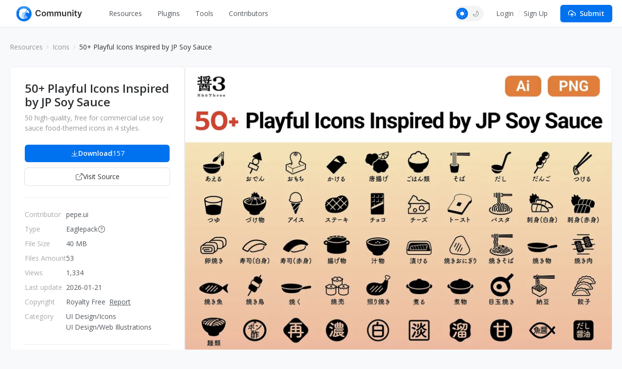

--- FILE ---
content_type: text/html; charset=UTF-8
request_url: https://community-jp.eagle.cool/resource/japanese-food-icon?groupId=2
body_size: 12020
content:
<!DOCTYPE html>
<html lang="en" theme="">

<head>
    <meta charset="UTF-8">
    <meta http-equiv="X-UA-Compatible" content="IE=edge">
    <meta name="viewport" content="width=device-width, initial-scale=1.0">
    <meta name="csrf-token" content="8TG5ePOWoX8N1zHxx8lxhZXAQoeru3UwPzPxDzT1" />
    <meta name="ir-site-verification-token" value="146617064">

    <title>Sushi, Ramen, and Beyond: 50+ Japanese Food Icons to Savor | Eagle Community</title>

    <meta name="description" content="Embark on a mouthwatering journey through 50+ Japanese food icons – from sushi, soy sauce, ramen, and beyond. Design for Japan&#039;s finest flavors today!" />
    <meta name="og:title" content="Sushi, Ramen, and Beyond: 50+ Japanese Food Icons to Savor | Eagle Community" />
    <meta name="og:description" content="Embark on a mouthwatering journey through 50+ Japanese food icons – from sushi, soy sauce, ramen, and beyond. Design for Japan&#039;s finest flavors today!" />
    <meta name="twitter:title"
        content="Sushi, Ramen, and Beyond: 50+ Japanese Food Icons to Savor | Eagle Community" />

        <meta property="og:image" content="https://oss-community.eagle.cool/resource/featured/da4d098a-7563-433b-8acc-fb06e596671a.webp?x-oss-process=image/format,webp/sharpen,100">
    <meta property="og:url" content="https://community-jp.eagle.cool/resource/japanese-food-icon?groupId=2">
    <meta property="og:type" content="website">
    <meta name="twitter:image" content="https://oss-community.eagle.cool/resource/featured/da4d098a-7563-433b-8acc-fb06e596671a.webp?x-oss-process=image/format,webp/sharpen,100">
    <meta name="twitter:card" content="summary_large_image">
    <meta name="twitter:site" content="@eagle_app">

    
    <link rel="canonical" href="https://community-jp.eagle.cool/resource/japanese-food-icon">

    <link rel="shortcut icon" href="https://community-jp.eagle.cool/favicon.png" type="image/x-icon">
    <link rel="stylesheet" href="/css/app.css?id=3b029c2c587e9dcca1b2" />

    <script>
        var gtagParams = {};
        const urlParams = new URLSearchParams(window.location.search);
        const theme = urlParams.get("theme");
        if (navigator.userAgent.indexOf("Electron") > -1) {
            document.querySelector("html").setAttribute("mode", "app");
            gtagParams = {
                campaign: {
                    'source': 'eagleapp',
                    'medium': 'embed',
                }
            }
        }
        if (theme) {
            document.querySelector("html").setAttribute("theme", theme);
            localStorage["theme"] = theme;
        } else {
            document.querySelector("html").setAttribute("theme", localStorage["theme"] || "light");
        }
    </script>
            
</head>

<body class="fixed-header ng-cloak" ng-app="communityApp">
    <header>
        <nav class="navbar navbar-expand-lg" role="navigation" ng-controller="NavController">
            <div class="nav-content">
                <a class="navbar-brand" href="/"></a>

                <button class="navbar-toggler" type="button" data-bs-toggle="collapse" data-bs-target="#navbarText"
                    aria-controls="navbarText" aria-expanded="false" aria-label="Toggle navigation">
                    <span class="navbar-toggler-icon"></span>
                </button>

                <button class="navbar-toggler" type="button" data-bs-toggle="dropdown" aria-expanded="false">
                    <span class="navbar-toggler-icon"></span>
                </button>
                <ul class="dropdown-menu" aria-labelledby="nav-dropdown-menu"
                    style="
                    margin-top: -10px;
                    right: 16px;
                    left: initial;
                    width:  160px;
                ">
                    <li>
                        <a class="dropdown-item "
                            href="https://community-jp.eagle.cool">Home</a>
                    </li>
                    <li>
                        <a class="dropdown-item "
                            href="https://community-jp.eagle.cool/resources">Resources</a>
                    </li>
                                            <li>
                            <a class="dropdown-item "
                                href="https://community-jp.eagle.cool/plugins">Plugins</a>
                        </li>
                                        <li><a class="dropdown-item "
                            href="https://community-jp.eagle.cool/tools">Tools</a></li>
                    <li><a class="dropdown-item "
                            href="https://community-jp.eagle.cool/contributors">Contributors</a></li>
                    <hr class="dropdown-divider">

                    <div class="guest" style="display: none">
                        <li><a class="dropdown-item" href="#" data-bs-toggle="modal"
                                data-bs-target="#loginModal">Login</a></li>
                        <li><a class="dropdown-item" href="#" data-bs-toggle="modal"
                                data-bs-target="#registerModal">Sign Up</a></li>
                    </div>

                    <div class="auth" style="display: none">
                        <li>
                            <a class="dropdown-item" href="https://community-jp.eagle.cool/my">
                                Profile
                            </a>
                        </li>
                        <li>
                            <a class="dropdown-item" href="https://community-jp.eagle.cool/my/settings/profile">
                                Settings
                            </a>
                        </li>
                        <li>
                            <hr class="dropdown-divider">
                        </li>
                        <li>
                            <a class="dropdown-item" href="https://community-jp.eagle.cool/logout">
                                Logout
                            </a>
                        </li>
                    </div>
                </ul>

                <div class="collapse navbar-collapse" id="navbarText">
                    <ul class="navbar-nav nav-pills custom mb-2 mb-lg-0">
                        <li class="nav-item nav-drop">
                            <a class="nav-link "
                                aria-current="page"
                                href="https://community-jp.eagle.cool/resources">Resources</a>

                                                        <div class="nav-drop-content">
                                <div class="flex-container">
                                    <div class="categories">
                                                                                    <a class="category-item"
                                                ng-class="{'active': currentNavCategoryId == 1}"
                                                data-category-id="1" ng-mouseover="mouseover($event)"
                                                href="https://community-jp.eagle.cool/resources/ui">
                                                <img src="/images/resource/ui.svg" alt="UI Design"
                                                    width="18" height="18">
                                                UI Design
                                            </a>
                                                                                    <a class="category-item"
                                                ng-class="{'active': currentNavCategoryId == 2}"
                                                data-category-id="2" ng-mouseover="mouseover($event)"
                                                href="https://community-jp.eagle.cool/resources/graphic">
                                                <img src="/images/resource/graphic.svg" alt="Graphic"
                                                    width="18" height="18">
                                                Graphic
                                            </a>
                                                                                    <a class="category-item"
                                                ng-class="{'active': currentNavCategoryId == 3}"
                                                data-category-id="3" ng-mouseover="mouseover($event)"
                                                href="https://community-jp.eagle.cool/resources/illustration">
                                                <img src="/images/resource/illustration.svg" alt="Illustration"
                                                    width="18" height="18">
                                                Illustration
                                            </a>
                                                                                    <a class="category-item"
                                                ng-class="{'active': currentNavCategoryId == 4}"
                                                data-category-id="4" ng-mouseover="mouseover($event)"
                                                href="https://community-jp.eagle.cool/resources/game">
                                                <img src="/images/resource/game.svg" alt="Game"
                                                    width="18" height="18">
                                                Game
                                            </a>
                                                                                    <a class="category-item"
                                                ng-class="{'active': currentNavCategoryId == 5}"
                                                data-category-id="5" ng-mouseover="mouseover($event)"
                                                href="https://community-jp.eagle.cool/resources/interior">
                                                <img src="/images/resource/interior.svg" alt="Interior"
                                                    width="18" height="18">
                                                Interior
                                            </a>
                                                                                    <a class="category-item"
                                                ng-class="{'active': currentNavCategoryId == 6}"
                                                data-category-id="6" ng-mouseover="mouseover($event)"
                                                href="https://community-jp.eagle.cool/resources/industrial">
                                                <img src="/images/resource/id.svg" alt="Industrial"
                                                    width="18" height="18">
                                                Industrial
                                            </a>
                                                                            </div>
                                    <div class="subcategories">
                                                                                    <div class="category-item" data-category-id="1"
                                                ng-if="currentNavCategoryId == 1">
                                                <a class="subcategory-item"
                                                    href="https://community-jp.eagle.cool/resources/ui">
                                                    <span>All</span>
                                                </a>
                                                                                                    <a class="subcategory-item"
                                                        href="https://community-jp.eagle.cool/resources/ui/mobile">
                                                        <span>Apps</span>
                                                    </a>
                                                                                                    <a class="subcategory-item"
                                                        href="https://community-jp.eagle.cool/resources/ui/web">
                                                        <span>Web</span>
                                                    </a>
                                                                                                    <a class="subcategory-item"
                                                        href="https://community-jp.eagle.cool/resources/ui/interactions">
                                                        <span>Interactions</span>
                                                    </a>
                                                                                                    <a class="subcategory-item"
                                                        href="https://community-jp.eagle.cool/resources/ui/web-illustrations">
                                                        <span>Web Illustrations</span>
                                                    </a>
                                                                                                    <a class="subcategory-item"
                                                        href="https://community-jp.eagle.cool/resources/ui/banners">
                                                        <span>Banners</span>
                                                    </a>
                                                                                                    <a class="subcategory-item"
                                                        href="https://community-jp.eagle.cool/resources/ui/icons">
                                                        <span>Icons</span>
                                                    </a>
                                                                                                    <a class="subcategory-item"
                                                        href="https://community-jp.eagle.cool/resources/ui/wireframes">
                                                        <span>Wireframes</span>
                                                    </a>
                                                                                                    <a class="subcategory-item"
                                                        href="https://community-jp.eagle.cool/resources/ui/ui-kits">
                                                        <span>UI Kits</span>
                                                    </a>
                                                                                                    <a class="subcategory-item"
                                                        href="https://community-jp.eagle.cool/resources/ui/mockups">
                                                        <span>Mockups</span>
                                                    </a>
                                                                                                    <a class="subcategory-item"
                                                        href="https://community-jp.eagle.cool/resources/ui/stock-images">
                                                        <span>Stock Images</span>
                                                    </a>
                                                                                                    <a class="subcategory-item"
                                                        href="https://community-jp.eagle.cool/resources/ui/fonts">
                                                        <span>Fonts</span>
                                                    </a>
                                                                                                    <a class="subcategory-item"
                                                        href="https://community-jp.eagle.cool/resources/ui/others">
                                                        <span>Others</span>
                                                    </a>
                                                                                            </div>
                                                                                    <div class="category-item" data-category-id="2"
                                                ng-if="currentNavCategoryId == 2">
                                                <a class="subcategory-item"
                                                    href="https://community-jp.eagle.cool/resources/graphic">
                                                    <span>All</span>
                                                </a>
                                                                                                    <a class="subcategory-item"
                                                        href="https://community-jp.eagle.cool/resources/graphic/packaging">
                                                        <span>Packaging</span>
                                                    </a>
                                                                                                    <a class="subcategory-item"
                                                        href="https://community-jp.eagle.cool/resources/graphic/print-products">
                                                        <span>Print products</span>
                                                    </a>
                                                                                                    <a class="subcategory-item"
                                                        href="https://community-jp.eagle.cool/resources/graphic/social-media">
                                                        <span>Social Media</span>
                                                    </a>
                                                                                                    <a class="subcategory-item"
                                                        href="https://community-jp.eagle.cool/resources/graphic/banners">
                                                        <span>Banners</span>
                                                    </a>
                                                                                                    <a class="subcategory-item"
                                                        href="https://community-jp.eagle.cool/resources/graphic/posters">
                                                        <span>Posters</span>
                                                    </a>
                                                                                                    <a class="subcategory-item"
                                                        href="https://community-jp.eagle.cool/resources/graphic/branding">
                                                        <span>Branding</span>
                                                    </a>
                                                                                                    <a class="subcategory-item"
                                                        href="https://community-jp.eagle.cool/resources/graphic/logos">
                                                        <span>Logos</span>
                                                    </a>
                                                                                                    <a class="subcategory-item"
                                                        href="https://community-jp.eagle.cool/resources/graphic/business-cards">
                                                        <span>Business Cards</span>
                                                    </a>
                                                                                                    <a class="subcategory-item"
                                                        href="https://community-jp.eagle.cool/resources/graphic/fonts">
                                                        <span>Fonts</span>
                                                    </a>
                                                                                                    <a class="subcategory-item"
                                                        href="https://community-jp.eagle.cool/resources/graphic/typography">
                                                        <span>Typography</span>
                                                    </a>
                                                                                                    <a class="subcategory-item"
                                                        href="https://community-jp.eagle.cool/resources/graphic/mockups">
                                                        <span>Mockups</span>
                                                    </a>
                                                                                                    <a class="subcategory-item"
                                                        href="https://community-jp.eagle.cool/resources/graphic/templates">
                                                        <span>Templates</span>
                                                    </a>
                                                                                                    <a class="subcategory-item"
                                                        href="https://community-jp.eagle.cool/resources/graphic/textures">
                                                        <span>Textures</span>
                                                    </a>
                                                                                                    <a class="subcategory-item"
                                                        href="https://community-jp.eagle.cool/resources/graphic/icons">
                                                        <span>Icons</span>
                                                    </a>
                                                                                                    <a class="subcategory-item"
                                                        href="https://community-jp.eagle.cool/resources/graphic/stock-images">
                                                        <span>Stock Images</span>
                                                    </a>
                                                                                                    <a class="subcategory-item"
                                                        href="https://community-jp.eagle.cool/resources/graphic/others">
                                                        <span>Others</span>
                                                    </a>
                                                                                            </div>
                                                                                    <div class="category-item" data-category-id="3"
                                                ng-if="currentNavCategoryId == 3">
                                                <a class="subcategory-item"
                                                    href="https://community-jp.eagle.cool/resources/illustration">
                                                    <span>All</span>
                                                </a>
                                                                                                    <a class="subcategory-item"
                                                        href="https://community-jp.eagle.cool/resources/illustration/commercial">
                                                        <span>Commercial</span>
                                                    </a>
                                                                                                    <a class="subcategory-item"
                                                        href="https://community-jp.eagle.cool/resources/illustration/artwork">
                                                        <span>Artwork</span>
                                                    </a>
                                                                                                    <a class="subcategory-item"
                                                        href="https://community-jp.eagle.cool/resources/illustration/concept-art">
                                                        <span>Concept Art</span>
                                                    </a>
                                                                                                    <a class="subcategory-item"
                                                        href="https://community-jp.eagle.cool/resources/illustration/character-design">
                                                        <span>Character Design</span>
                                                    </a>
                                                                                                    <a class="subcategory-item"
                                                        href="https://community-jp.eagle.cool/resources/illustration/25d">
                                                        <span>2.5D</span>
                                                    </a>
                                                                                                    <a class="subcategory-item"
                                                        href="https://community-jp.eagle.cool/resources/illustration/3d">
                                                        <span>3D</span>
                                                    </a>
                                                                                                    <a class="subcategory-item"
                                                        href="https://community-jp.eagle.cool/resources/illustration/outline">
                                                        <span>Outline</span>
                                                    </a>
                                                                                                    <a class="subcategory-item"
                                                        href="https://community-jp.eagle.cool/resources/illustration/pixel-art">
                                                        <span>Pixel Art</span>
                                                    </a>
                                                                                                    <a class="subcategory-item"
                                                        href="https://community-jp.eagle.cool/resources/illustration/brushes">
                                                        <span>Brushes</span>
                                                    </a>
                                                                                                    <a class="subcategory-item"
                                                        href="https://community-jp.eagle.cool/resources/illustration/textures">
                                                        <span>Textures</span>
                                                    </a>
                                                                                                    <a class="subcategory-item"
                                                        href="https://community-jp.eagle.cool/resources/illustration/others">
                                                        <span>Others</span>
                                                    </a>
                                                                                            </div>
                                                                                    <div class="category-item" data-category-id="4"
                                                ng-if="currentNavCategoryId == 4">
                                                <a class="subcategory-item"
                                                    href="https://community-jp.eagle.cool/resources/game">
                                                    <span>All</span>
                                                </a>
                                                                                                    <a class="subcategory-item"
                                                        href="https://community-jp.eagle.cool/resources/game/2d-assets">
                                                        <span>2D Assets</span>
                                                    </a>
                                                                                                    <a class="subcategory-item"
                                                        href="https://community-jp.eagle.cool/resources/game/3d-assets">
                                                        <span>3D Assets</span>
                                                    </a>
                                                                                                    <a class="subcategory-item"
                                                        href="https://community-jp.eagle.cool/resources/game/scene-design">
                                                        <span>Scene Design</span>
                                                    </a>
                                                                                                    <a class="subcategory-item"
                                                        href="https://community-jp.eagle.cool/resources/game/character-design">
                                                        <span>Character Design</span>
                                                    </a>
                                                                                                    <a class="subcategory-item"
                                                        href="https://community-jp.eagle.cool/resources/game/concept-art">
                                                        <span>Concept Art</span>
                                                    </a>
                                                                                                    <a class="subcategory-item"
                                                        href="https://community-jp.eagle.cool/resources/game/vfx">
                                                        <span>VFX</span>
                                                    </a>
                                                                                                    <a class="subcategory-item"
                                                        href="https://community-jp.eagle.cool/resources/game/game-ui">
                                                        <span>Game UI</span>
                                                    </a>
                                                                                                    <a class="subcategory-item"
                                                        href="https://community-jp.eagle.cool/resources/game/sound-effects">
                                                        <span>Sound Effects</span>
                                                    </a>
                                                                                                    <a class="subcategory-item"
                                                        href="https://community-jp.eagle.cool/resources/game/textures">
                                                        <span>Textures</span>
                                                    </a>
                                                                                                    <a class="subcategory-item"
                                                        href="https://community-jp.eagle.cool/resources/game/others">
                                                        <span>Others</span>
                                                    </a>
                                                                                            </div>
                                                                                    <div class="category-item" data-category-id="5"
                                                ng-if="currentNavCategoryId == 5">
                                                <a class="subcategory-item"
                                                    href="https://community-jp.eagle.cool/resources/interior">
                                                    <span>All</span>
                                                </a>
                                                                                                    <a class="subcategory-item"
                                                        href="https://community-jp.eagle.cool/resources/interior/residential">
                                                        <span>Residential</span>
                                                    </a>
                                                                                                    <a class="subcategory-item"
                                                        href="https://community-jp.eagle.cool/resources/interior/commercial">
                                                        <span>Commercial</span>
                                                    </a>
                                                                                                    <a class="subcategory-item"
                                                        href="https://community-jp.eagle.cool/resources/interior/restaurants">
                                                        <span>Restaurants</span>
                                                    </a>
                                                                                                    <a class="subcategory-item"
                                                        href="https://community-jp.eagle.cool/resources/interior/hotels">
                                                        <span>Hotels</span>
                                                    </a>
                                                                                                    <a class="subcategory-item"
                                                        href="https://community-jp.eagle.cool/resources/interior/exhibits">
                                                        <span>Exhibits</span>
                                                    </a>
                                                                                                    <a class="subcategory-item"
                                                        href="https://community-jp.eagle.cool/resources/interior/landscape">
                                                        <span>Landscape</span>
                                                    </a>
                                                                                                    <a class="subcategory-item"
                                                        href="https://community-jp.eagle.cool/resources/interior/educational">
                                                        <span>Educational</span>
                                                    </a>
                                                                                                    <a class="subcategory-item"
                                                        href="https://community-jp.eagle.cool/resources/interior/decors">
                                                        <span>Decors</span>
                                                    </a>
                                                                                                    <a class="subcategory-item"
                                                        href="https://community-jp.eagle.cool/resources/interior/3d-models">
                                                        <span>3D Models</span>
                                                    </a>
                                                                                                    <a class="subcategory-item"
                                                        href="https://community-jp.eagle.cool/resources/interior/textures">
                                                        <span>Textures</span>
                                                    </a>
                                                                                                    <a class="subcategory-item"
                                                        href="https://community-jp.eagle.cool/resources/interior/others">
                                                        <span>Others</span>
                                                    </a>
                                                                                            </div>
                                                                                    <div class="category-item" data-category-id="6"
                                                ng-if="currentNavCategoryId == 6">
                                                <a class="subcategory-item"
                                                    href="https://community-jp.eagle.cool/resources/industrial">
                                                    <span>All</span>
                                                </a>
                                                                                                    <a class="subcategory-item"
                                                        href="https://community-jp.eagle.cool/resources/industrial/transportation">
                                                        <span>Transportation</span>
                                                    </a>
                                                                                                    <a class="subcategory-item"
                                                        href="https://community-jp.eagle.cool/resources/industrial/equipment">
                                                        <span>Equipment</span>
                                                    </a>
                                                                                                    <a class="subcategory-item"
                                                        href="https://community-jp.eagle.cool/resources/industrial/housewares">
                                                        <span>Housewares</span>
                                                    </a>
                                                                                                    <a class="subcategory-item"
                                                        href="https://community-jp.eagle.cool/resources/industrial/electronics">
                                                        <span>Electronics</span>
                                                    </a>
                                                                                                    <a class="subcategory-item"
                                                        href="https://community-jp.eagle.cool/resources/industrial/hci">
                                                        <span>HCI</span>
                                                    </a>
                                                                                                    <a class="subcategory-item"
                                                        href="https://community-jp.eagle.cool/resources/industrial/furniture">
                                                        <span>Furniture</span>
                                                    </a>
                                                                                                    <a class="subcategory-item"
                                                        href="https://community-jp.eagle.cool/resources/industrial/toys">
                                                        <span>Toys</span>
                                                    </a>
                                                                                                    <a class="subcategory-item"
                                                        href="https://community-jp.eagle.cool/resources/industrial/others">
                                                        <span>Ohters</span>
                                                    </a>
                                                                                            </div>
                                                                            </div>
                                </div>
                            </div>
                        </li>
                                                    <li class="nav-item">
                                <a class="nav-link "
                                    href="https://community-jp.eagle.cool/plugins">Plugins</a>
                            </li>
                                                <li class="nav-item">
                            <a class="nav-link "
                                href="https://community-jp.eagle.cool/tools">Tools</a>
                        </li>
                        <li class="nav-item">
                            <a class="nav-link "
                                href="https://community-jp.eagle.cool/contributors">Contributors</a>
                        </li>
                    </ul>
                    <span class="navbar-right">

                        
                        <div class="auth" style="display: none">
                            <div class="theme-toggle"></div>
                            <div class="dropdown d-inline-block avatar-menu">
                                <button class="btn btn-link dropdown-toggle p-0" id="nav-dropdown-menu"
                                    data-bs-toggle="dropdown" aria-expanded="false">
                                    <avatar class="rounded-circle avatar text-avatar" style="display: none;"
                                        data-name=""></avatar>

                                    <img width="36" height="36" class="rounded-circle avatar img-avatar"
                                        style="display: none;">

                                </button>
                                <ul class="dropdown-menu" aria-labelledby="nav-dropdown-menu"
                                    style="right: 0; left: auto; top: calc(100% + 5px);">
                                    <li>
                                        <a class="dropdown-item" href="https://community-jp.eagle.cool/my">
                                            <svg xmlns="http://www.w3.org/2000/svg" width="16" height="16"
                                                viewBox="0 0 24 24" fill="none" stroke="#747c83" stroke-width="2"
                                                stroke-linecap="round" stroke-linejoin="round"
                                                class="feather feather-home">
                                                <path d="M3 9l9-7 9 7v11a2 2 0 0 1-2 2H5a2 2 0 0 1-2-2z"></path>
                                                <polyline points="9 22 9 12 15 12 15 22"></polyline>
                                            </svg>
                                            Profile
                                        </a>
                                    </li>
                                    <li>
                                        <a class="dropdown-item" href="https://community-jp.eagle.cool/my/settings/profile">
                                            <svg xmlns="http://www.w3.org/2000/svg" width="16" height="16"
                                                viewBox="0 0 24 24" fill="none" stroke="#747c83" stroke-width="2"
                                                stroke-linecap="round" stroke-linejoin="round"
                                                class="feather feather-settings">
                                                <circle cx="12" cy="12" r="3"></circle>
                                                <path
                                                    d="M19.4 15a1.65 1.65 0 0 0 .33 1.82l.06.06a2 2 0 0 1 0 2.83 2 2 0 0 1-2.83 0l-.06-.06a1.65 1.65 0 0 0-1.82-.33 1.65 1.65 0 0 0-1 1.51V21a2 2 0 0 1-2 2 2 2 0 0 1-2-2v-.09A1.65 1.65 0 0 0 9 19.4a1.65 1.65 0 0 0-1.82.33l-.06.06a2 2 0 0 1-2.83 0 2 2 0 0 1 0-2.83l.06-.06a1.65 1.65 0 0 0 .33-1.82 1.65 1.65 0 0 0-1.51-1H3a2 2 0 0 1-2-2 2 2 0 0 1 2-2h.09A1.65 1.65 0 0 0 4.6 9a1.65 1.65 0 0 0-.33-1.82l-.06-.06a2 2 0 0 1 0-2.83 2 2 0 0 1 2.83 0l.06.06a1.65 1.65 0 0 0 1.82.33H9a1.65 1.65 0 0 0 1-1.51V3a2 2 0 0 1 2-2 2 2 0 0 1 2 2v.09a1.65 1.65 0 0 0 1 1.51 1.65 1.65 0 0 0 1.82-.33l.06-.06a2 2 0 0 1 2.83 0 2 2 0 0 1 0 2.83l-.06.06a1.65 1.65 0 0 0-.33 1.82V9a1.65 1.65 0 0 0 1.51 1H21a2 2 0 0 1 2 2 2 2 0 0 1-2 2h-.09a1.65 1.65 0 0 0-1.51 1z">
                                                </path>
                                            </svg>
                                            Settings
                                        </a>
                                    </li>
                                    <li>
                                        <hr class="dropdown-divider">
                                    </li>
                                    <li>
                                        <a class="dropdown-item" href="https://community-jp.eagle.cool/logout">
                                            <svg xmlns="http://www.w3.org/2000/svg" width="16" height="16"
                                                viewBox="0 0 24 24" fill="none" stroke="#747c83" stroke-width="2"
                                                stroke-linecap="round" stroke-linejoin="round"
                                                class="feather feather-log-out">
                                                <path d="M9 21H5a2 2 0 0 1-2-2V5a2 2 0 0 1 2-2h4"></path>
                                                <polyline points="16 17 21 12 16 7"></polyline>
                                                <line x1="21" y1="12" x2="9" y2="12">
                                                </line>
                                            </svg>
                                            Logout
                                        </a>
                                    </li>
                                </ul>
                            </div>

                            
                            <div class="submit-button-component">
    <a href="#" id="submit-resource-btn" role="button" class="btn btn-primary text-light dropdown-select"
        data-bs-toggle="dropdown" aria-expanded="false">
        <div class="button">
            <i class="custom-icon submit-icon bg-white"></i>
            Submit
        </div>
    </a>
    <ul class="dropdown-menu submit-dropdown-menu" aria-labelledby="submit-resource-btn"
        style="right: 0; left: auto; top: calc(100% + 5px);">
        <li>
            <a class="dropdown-item" href="https://community-jp.eagle.cool/my/resource/publish">
                <div class="icon-box">
                    <i class="custom-icon submit-resource-icon"></i>
                </div>
                <div>
                    <div class="heading">Submit Resources</div>
                    <div class="heading-info">Share your Eaglepack or Resources</div>
                </div>
            </a>
        </li>
        <li>
            <a class="dropdown-item create-navigation" href="#">
                <div class="icon-box">
                    <i class="custom-icon submit-navigation-icon"></i>
                </div>
                <div>
                    <div class="heading">Submit Tools</div>
                    <div class="heading-info">Share your Design Tools or Websites</div>
                </div>
            </a>
        </li>
                <li>
            <a class="dropdown-item" href="https://community-jp.eagle.cool/my/plugin/publish">
                <div class="icon-box">
                    <i class="custom-icon submit-plugin-icon"></i>
                </div>
                <div>
                    <div class="heading">Submit Plugins</div>
                    <div class="heading-info">Share the eagle plugin you have developed</div>
                </div>
            </a>
        </li>
            </ul>

</div>
                        </div>


                        <div class="guest" style="display: none">
                            <div class="theme-toggle"></div>
                            <div class="signup-btns">
                                <a href="#" data-bs-toggle="modal"
                                    data-bs-target="#loginModal">Login</a>
                                <div class="separator"></div>
                                <a href="#" data-bs-toggle="modal"
                                    data-bs-target="#registerModal">Sign Up</a>
                            </div>
                            <a id="submit-resource-btn" class="btn btn-primary text-light" href="#"
                                data-bs-toggle="modal" data-bs-target="#loginModal">
                                <svg xmlns="http://www.w3.org/2000/svg" width="16" height="16"
                                    viewBox="0 0 24 24" fill="none" stroke="#ffffff" stroke-width="2"
                                    stroke-linecap="round" stroke-linejoin="round"
                                    class="feather feather-upload-cloud">
                                    <polyline points="16 16 12 12 8 16"></polyline>
                                    <line x1="12" y1="12" x2="12" y2="21"></line>
                                    <path d="M20.39 18.39A5 5 0 0 0 18 9h-1.26A8 8 0 1 0 3 16.3"></path>
                                    <polyline points="16 16 12 12 8 16"></polyline>
                                </svg>Submit
                            </a>
                        </div>


                    </span>
                </div>
            </div>
        </nav>
    </header>


        <div class="resource-page">
        
        
        <div class="container page-container">
            
            <nav class="breadcrumb-container">
                <ol class="breadcrumb">
                    <li class="breadcrumb-item">
                        <a href="https://community-jp.eagle.cool/resources">Resources</a>
                    </li>
                    
                    
                                            <li class="breadcrumb-item">
                            <a href="https://community-jp.eagle.cool/resources/all/icons">
                                Icons
                            </a>
                        </li>
                    
                    <li class="breadcrumb-item active">
                        50+ Playful Icons Inspired by JP Soy Sauce
                    </li>
                </ol>
            </nav>

            <div class="resource-content">
                
                <div class="resource-left-panel">
                    <div class="sticky-panel">
                        <div class="resource-card">
                            <div class="resource-info-wrap">
                                <div class="featured-image">
                                    <picture>
    <source type="image/webp" data-srcset="https://oss-community.eagle.cool/resource/featured/da4d098a-7563-433b-8acc-fb06e596671a.webp?x-oss-process=image/format,webp/sharpen,100/resize,w_900">
    <source type="image/jpeg" data-srcset="https://oss-community.eagle.cool/resource/featured/da4d098a-7563-433b-8acc-fb06e596671a.webp?x-oss-process=image/format,jpg/sharpen,100/resize,w_900">
    <img class="lazyload" data-src="https://oss-community.eagle.cool/resource/featured/da4d098a-7563-433b-8acc-fb06e596671a.webp?x-oss-process=image/format,webp/sharpen,100/resize,w_900" alt="Sushi, Ramen, and Beyond: 50+ Japanese Food Icons to Savor" />
</picture>                                </div>

                                
                                <h1 style="display: none;">Sushi, Ramen, and Beyond: 50+ Japanese Food Icons to Savor</h1>

                                
                                <h2 class="title">50+ Playful Icons Inspired by JP Soy Sauce
                                                                            <span class="auth-owner-check" data-uuid="5e6ba35a-52bb-4db4-8241-ad6b79a0ac2c"
                                            style="display: none;">
                                            <div class="edit-btn">
                                                <div data-uuid="5e6ba35a-52bb-4db4-8241-ad6b79a0ac2c"><a
                                                        href="https://community-jp.eagle.cool/my/resource/da4d098a-7563-433b-8acc-fb06e596671a/edit"><img
                                                            src="https://community-jp.eagle.cool/assets/images/icons/ic_edit.svg">Edit</a>
                                                </div>
                                            </div>
                                        </span>
                                                                    </h2>

								
                                                                    <p class="resource-description">
                                        50 high-quality, free for commercial use soy sauce food-themed icons in 4 styles.
                                    </p>
                                
                                <div class="download-btns">
                                                                            
                                                                                    
                                            <div class="auth" style="display: none">
                                                <div style="display: flex; gap: 12px;">
                                                    <a class="btn btn-primary btn-download" rel="nofollow"
                                                        href="https://r2-community.eagle.cool/icon/50+ Playful Icons Inspired by Japanese Soy Sauce.eaglepack" target="_blank"
                                                        style="flex: 1;">
                                                        <span class="download-text">
                                                            <i class="custom-icon plugin-deatail-download bg-white"></i>
                                                            Download
                                                        </span>

                                                                                                                    <div class="separator"></div>
                                                            <span class="counter">
                                                                157
                                                            </span>
                                                                                                            </a>
                                                    <div class="btn btn-like btn-like" like-resource
                                                        data-resource-id="da4d098a-7563-433b-8acc-fb06e596671a">
                                                        <i class="custom-icon plugin-detail-like bg-gray"></i>

                                                                                                                    <span class="counter">
                                                                32
                                                            </span>
                                                                                                            </div>
                                                </div>
                                            </div>

                                            <div class="guest" style="display: none">
                                                <a class="btn btn-primary btn-download" href="#"
                                                    data-bs-toggle="modal" data-bs-target="#loginModal">
                                                    <span class="download-text">
                                                        <i class="custom-icon plugin-deatail-download bg-white"></i>
                                                        Download
                                                    </span>

                                                                                                            <div class="separator"></div>
                                                        <span class="counter">
                                                            157
                                                        </span>
                                                                                                    </a>
                                            </div>

                                            
                                                                                            <a class="btn btn-secondary btn-source" rel="nofollow"
                                                    href="https://shoyu3.com/tool" target="_blank">
                                                    <i class="custom-icon outlink"></i>
                                                    Visit Source
                                                </a>
                                                                                                                                                        </div>

                                <hr>

                                <div class="resource-meta">
                                    <div class="resource-properties">
                                        <div class="resource-property">
                                            Contributor
                                        </div>
                                        <div class="resource-property">
                                            Type
                                        </div>
                                                                                    <div class="resource-property">
                                                File Size
                                            </div>
                                                                                                                            <div class="resource-property">
                                                Files Amount
                                            </div>
                                                                                                                            <div class="resource-property">
                                                Views
                                            </div>
                                                                                <div class="resource-property">
                                            Last update
                                        </div>
                                        <div class="resource-property">
                                            Copyright
                                        </div>
                                        <div class="resource-property">
                                            Category
                                        </div>
                                    </div>
                                    <div class="resource-values">
                                        <div class="resource-value">
                                            <a href="https://community-jp.eagle.cool/user/5e6ba35a-52bb-4db4-8241-ad6b79a0ac2c/published/resources">
                                                pepe.ui
                                            </a>
                                        </div>
                                        <div class="resource-value">
                                            Eaglepack
                                                                                            <a class="what-is-eagle-pack" href="https://community-jp.eagle.cool/how-to-open-eaglepack-file"
                                                    target="_blank">
                                                    <i class="custom-icon question-circle"></i>
                                                </a>
                                                                                    </div>
                                                                                    <div class="resource-value">
                                                40 MB
                                            </div>
                                                                                                                            <div class="resource-value">
                                                53
                                            </div>
                                                                                                                            <div class="resource-value">
                                                1,334
                                            </div>
                                                                                <div class="resource-value">
                                            2026-01-21
                                        </div>

                                        <div class="resource-value">
                                            Royalty Free
                                            <a class="guest report-btn" href="#" data-bs-toggle="modal"
                                                data-bs-target="#loginModal">Report</a>
                                            <a class="auth report-btn" style="display: none" href="#"
                                                data-bs-toggle="modal" data-bs-target="#reportModal"
                                                data-resource-id="da4d098a-7563-433b-8acc-fb06e596671a">Report</a>
                                        </div>

                                        <div class="resource-value">
                                            <div class="categories">
                                                                                                                                                            
                                                        <div class="category-item"><a
                                                                href="https://community-jp.eagle.cool/resources/ui/icons"
                                                                target="_blank">UI Design/Icons</a>
                                                        </div>
                                                                                                            
                                                        <div class="category-item"><a
                                                                href="https://community-jp.eagle.cool/resources/ui/web-illustrations"
                                                                target="_blank">UI Design/Web Illustrations</a>
                                                        </div>
                                                                                                                                                </div>
                                        </div>
                                    </div>
                                </div>


                                                                    <hr>
                                    
                                    <div class="tags">
                                                                                    
                                            
                                                                                            <a class="tag"
                                                    href="https://community-jp.eagle.cool/resources/ui/icons?search=icons">icons</a>
                                                                                            <a class="tag"
                                                    href="https://community-jp.eagle.cool/resources/ui/icons?search=web illustrations">web illustrations</a>
                                                                                            <a class="tag"
                                                    href="https://community-jp.eagle.cool/resources/ui/icons?search=soy sauce">soy sauce</a>
                                                                                            <a class="tag"
                                                    href="https://community-jp.eagle.cool/resources/ui/icons?search=japan">japan</a>
                                                                                                                        </div>
                                                            </div>
                        </div>

                        
                        <a class="eagle-ad" href="https://en.eagle.cool/?utm_source=eagle-community"
                            target="_blank">
                            <div class="logo"><img src="https://community-jp.eagle.cool/images/logo/eagle.svg" alt=""></div>
                            <div class="desc">Manage design files, resources, reference materials easily with Eagle! Try now!</div>
                        </a>

                    </div>
                </div>
                <div class="resource-right-panel">
                    <div class="featured-content">
                        
                        <div class="featured-image d-none d-sm-none d-md-block">
                            <picture>
    <source type="image/webp" data-srcset="https://oss-community.eagle.cool/resource/featured/da4d098a-7563-433b-8acc-fb06e596671a.webp?x-oss-process=image/format,webp/sharpen,100/resize,w_900">
    <source type="image/jpeg" data-srcset="https://oss-community.eagle.cool/resource/featured/da4d098a-7563-433b-8acc-fb06e596671a.webp?x-oss-process=image/format,jpg/sharpen,100/resize,w_900">
    <img class="lazyload" data-src="https://oss-community.eagle.cool/resource/featured/da4d098a-7563-433b-8acc-fb06e596671a.webp?x-oss-process=image/format,webp/sharpen,100/resize,w_900" alt="Sushi, Ramen, and Beyond: 50+ Japanese Food Icons to Savor" />
</picture>                        </div>

                        
                        <div class="resource-details">
                            <h2>Elevating Tradition: The Japanese Food Icon</h2><p>Discover the captivating realm of 醤３ (ショウスリー/ ShoThree), a dynamic collective ignited by Kazunobu Koizumi and group members' passion for Japanese soy sauce. Since its inception in 2019, this group has blossomed into a culinary movement. Unveiling its ingenious project on the renowned Japanese crowdfunding platform Makuake in 2021, 醤３ beckons you to delve into the heart of soy sauce, celebrating its diverse nuances across Japan. A sensory journey awaits, harmonizing flavors to create an exquisite symphony on your taste buds.</p><h3>Visual Symphony: The Japanese Symbols for Food</h3><p>Infused with a fervent dedication to aesthetics, 醤３ intertwines visual allure with culinary reverence. Adorned with evocative imagery, icons pulsating with life await your embrace on the official website. These free food icons, meticulously crafted, extend an invitation for you to delve into the soul of soy sauce. Be entranced by the four enchanting categories: How to Harness Soy Sauce's Magic, A Tapestry of Soy Sauce Varieties, Dance of Flavors in Perfect Pairings, and Artistry in Culinary Creations. Ingeniously depicted in smooth strokes, these icons encapsulate the essence of Japanese cuisine in a charming and accessible manner, awakening your culinary creativity.</p><h2>Embark on Your Flavorful Odyssey: Download the Eaglepack Today!</h2><p>Elevate your culinary experience with the 醤３ and Eaglepack - a treasure trove of artistic icons and profound knowledge. From the Japanese food icon to the alluring Japanese symbol for food, every element beckons you to dive into the world of soy sauce. The journey unfolds with a mere click, as you unveil the secrets of soy sauce's versatility. Don't miss this chance to infuse your dishes and designs with a touch of Japan. Download the Eaglepack now, and let your creativity soar!</p><p><img src="https://oss-community.eagle.cool/resource/attachment/da4d098a-7563-433b-8acc-fb06e596671a/6cd05824.webp/orginal" alt=""><img src="https://oss-community.eagle.cool/resource/attachment/da4d098a-7563-433b-8acc-fb06e596671a/13b49743.webp/orginal" alt=""><img src="https://oss-community.eagle.cool/resource/attachment/da4d098a-7563-433b-8acc-fb06e596671a/2b8bd095.webp/orginal" alt=""><img src="https://oss-community.eagle.cool/resource/attachment/da4d098a-7563-433b-8acc-fb06e596671a/0485f916.webp/orginal" alt=""><span><br></span></p><p><img src="https://oss-community.eagle.cool/resource/attachment/da4d098a-7563-433b-8acc-fb06e596671a/24219ee1.webp/orginal" alt=""><img src="https://oss-community.eagle.cool/resource/attachment/da4d098a-7563-433b-8acc-fb06e596671a/73cc3ee8.webp/orginal" alt=""><img src="https://oss-community.eagle.cool/resource/attachment/da4d098a-7563-433b-8acc-fb06e596671a/79b6ee6b.webp/orginal" alt=""><img src="https://oss-community.eagle.cool/resource/attachment/da4d098a-7563-433b-8acc-fb06e596671a/fbd70873.webp/orginal" alt=""><br></p>
                        </div>
                    </div>

                    
                                                                        <div class="recommend-resources">
                                <h3>You may also like</h3>
                                <div class="resources-grid">
        

                    
                                                <div class="resource-item">
    <div class="item-img-top">
        
        <div class="like-menu auth" like-resource data-resource-id="d005cc3c-5bd8-43d1-b432-87ae22246b1d" style="display: none;">
            <span class="heart-animation-large"></span>
        </div>
        <div class="like-menu guest" like-resource data-resource-id="d005cc3c-5bd8-43d1-b432-87ae22246b1d" data-bs-toggle="modal" data-bs-target="#loginModal">
            <span class="heart-animation-large"></span>
        </div>
    
        <a href="https://community-jp.eagle.cool/resource/color-glass-icons?categoryId=1&amp;subcategoryId=8">
            <picture>
    <source type="image/webp" data-srcset="https://oss-community.eagle.cool/resource/thumb/d005cc3c-5bd8-43d1-b432-87ae22246b1d.webp?x-oss-process=image/format,webp/sharpen,100/resize,w_664">
    <source type="image/jpeg" data-srcset="https://oss-community.eagle.cool/resource/thumb/d005cc3c-5bd8-43d1-b432-87ae22246b1d.webp?x-oss-process=image/format,jpg/sharpen,100/resize,w_664">
    <img class="thumbnail lazyload" data-src="https://oss-community.eagle.cool/resource/thumb/d005cc3c-5bd8-43d1-b432-87ae22246b1d.webp?x-oss-process=image/format,webp/sharpen,100/resize,w_664" alt="Elevate Your Design with 236+ Color Glass Icons">
</picture>        </a>
    </div>
    <div class="info">
        <div>
            <a class="title" href="https://community-jp.eagle.cool/resource/color-glass-icons?categoryId=1&amp;subcategoryId=8">
                Elevate Your Design with 236+ Color Glass Icons
            </a>
        </div>

        <div class="bottom-row">
            
                            <div class="meta">
                    <a class="author" href="https://community-jp.eagle.cool/user/5e6ba35a-52bb-4db4-8241-ad6b79a0ac2c/published/resources">
                        <div class="avatar">
            <img class="lazyload" data-src="https://oss-community.eagle.cool/avatars/5e6ba35a-52bb-4db4-8241-ad6b79a0ac2c.webp?x-oss-process=image/format,webp/sharpen,100/resize,w_32" width="16" height="16" alt="pepe.ui">
    </div>
                        <div class="name">pepe.ui</div>
                    </a>
                </div>
            
            <div class="counter-status">
     <div class="numbers">
         <i class="custom-icon view bg-gray2"></i>
         1.6K
     </div>

     <div class="numbers">
         <i class="custom-icon download bg-gray2"></i>
         85
     </div>
 </div>
        </div>
    </div>
</div>
                                    <div class="resource-item">
    <div class="item-img-top">
        
        <div class="like-menu auth" like-resource data-resource-id="28d31047-fd6d-4921-b71e-fdf975391a82" style="display: none;">
            <span class="heart-animation-large"></span>
        </div>
        <div class="like-menu guest" like-resource data-resource-id="28d31047-fd6d-4921-b71e-fdf975391a82" data-bs-toggle="modal" data-bs-target="#loginModal">
            <span class="heart-animation-large"></span>
        </div>
    
        <a href="https://community-jp.eagle.cool/resource/glyph-neue-icons?categoryId=1&amp;subcategoryId=8">
            <picture>
    <source type="image/webp" data-srcset="https://oss-community.eagle.cool/resource/thumb/28d31047-fd6d-4921-b71e-fdf975391a82.webp?x-oss-process=image/format,webp/sharpen,100/resize,w_664">
    <source type="image/jpeg" data-srcset="https://oss-community.eagle.cool/resource/thumb/28d31047-fd6d-4921-b71e-fdf975391a82.webp?x-oss-process=image/format,jpg/sharpen,100/resize,w_664">
    <img class="thumbnail lazyload" data-src="https://oss-community.eagle.cool/resource/thumb/28d31047-fd6d-4921-b71e-fdf975391a82.webp?x-oss-process=image/format,webp/sharpen,100/resize,w_664" alt="Discover 149+ the Unique Glyph Neue Icons">
</picture>        </a>
    </div>
    <div class="info">
        <div>
            <a class="title" href="https://community-jp.eagle.cool/resource/glyph-neue-icons?categoryId=1&amp;subcategoryId=8">
                149+ Unique Glyph Neue Icons
            </a>
        </div>

        <div class="bottom-row">
            
                            <div class="meta">
                    <a class="author" href="https://community-jp.eagle.cool/user/5e6ba35a-52bb-4db4-8241-ad6b79a0ac2c/published/resources">
                        <div class="avatar">
            <img class="lazyload" data-src="https://oss-community.eagle.cool/avatars/5e6ba35a-52bb-4db4-8241-ad6b79a0ac2c.webp?x-oss-process=image/format,webp/sharpen,100/resize,w_32" width="16" height="16" alt="pepe.ui">
    </div>
                        <div class="name">pepe.ui</div>
                    </a>
                </div>
            
            <div class="counter-status">
     <div class="numbers">
         <i class="custom-icon view bg-gray2"></i>
         972
     </div>

     <div class="numbers">
         <i class="custom-icon download bg-gray2"></i>
         46
     </div>
 </div>
        </div>
    </div>
</div>
                                    <div class="resource-item">
    <div class="item-img-top">
        
        <div class="like-menu auth" like-resource data-resource-id="92f4973a-87a6-4b3b-8edf-2d9cadc8450e" style="display: none;">
            <span class="heart-animation-large"></span>
        </div>
        <div class="like-menu guest" like-resource data-resource-id="92f4973a-87a6-4b3b-8edf-2d9cadc8450e" data-bs-toggle="modal" data-bs-target="#loginModal">
            <span class="heart-animation-large"></span>
        </div>
    
        <a href="https://community-jp.eagle.cool/resource/plumpy-icons?categoryId=1&amp;subcategoryId=8">
            <picture>
    <source type="image/webp" data-srcset="https://oss-community.eagle.cool/resource/thumb/92f4973a-87a6-4b3b-8edf-2d9cadc8450e.webp?x-oss-process=image/format,webp/sharpen,100/resize,w_664">
    <source type="image/jpeg" data-srcset="https://oss-community.eagle.cool/resource/thumb/92f4973a-87a6-4b3b-8edf-2d9cadc8450e.webp?x-oss-process=image/format,jpg/sharpen,100/resize,w_664">
    <img class="thumbnail lazyload" data-src="https://oss-community.eagle.cool/resource/thumb/92f4973a-87a6-4b3b-8edf-2d9cadc8450e.webp?x-oss-process=image/format,webp/sharpen,100/resize,w_664" alt="Introducing the Cartoonish Plumpy Icons Set - 461+ Icons">
</picture>        </a>
    </div>
    <div class="info">
        <div>
            <a class="title" href="https://community-jp.eagle.cool/resource/plumpy-icons?categoryId=1&amp;subcategoryId=8">
                461+ Plumpy Icons
            </a>
        </div>

        <div class="bottom-row">
            
                            <div class="meta">
                    <a class="author" href="https://community-jp.eagle.cool/user/5e6ba35a-52bb-4db4-8241-ad6b79a0ac2c/published/resources">
                        <div class="avatar">
            <img class="lazyload" data-src="https://oss-community.eagle.cool/avatars/5e6ba35a-52bb-4db4-8241-ad6b79a0ac2c.webp?x-oss-process=image/format,webp/sharpen,100/resize,w_32" width="16" height="16" alt="pepe.ui">
    </div>
                        <div class="name">pepe.ui</div>
                    </a>
                </div>
            
            <div class="counter-status">
     <div class="numbers">
         <i class="custom-icon view bg-gray2"></i>
         1.3K
     </div>

     <div class="numbers">
         <i class="custom-icon download bg-gray2"></i>
         36
     </div>
 </div>
        </div>
    </div>
</div>
                                    <div class="resource-item">
    <div class="item-img-top">
        
        <div class="like-menu auth" like-resource data-resource-id="498766cc-d1ed-4b14-996b-ff930c64b309" style="display: none;">
            <span class="heart-animation-large"></span>
        </div>
        <div class="like-menu guest" like-resource data-resource-id="498766cc-d1ed-4b14-996b-ff930c64b309" data-bs-toggle="modal" data-bs-target="#loginModal">
            <span class="heart-animation-large"></span>
        </div>
    
        <a href="https://community-jp.eagle.cool/resource/blue-ui-icons?categoryId=1&amp;subcategoryId=8">
            <picture>
    <source type="image/webp" data-srcset="https://oss-community.eagle.cool/resource/thumb/498766cc-d1ed-4b14-996b-ff930c64b309.webp?x-oss-process=image/format,webp/sharpen,100/resize,w_664">
    <source type="image/jpeg" data-srcset="https://oss-community.eagle.cool/resource/thumb/498766cc-d1ed-4b14-996b-ff930c64b309.webp?x-oss-process=image/format,jpg/sharpen,100/resize,w_664">
    <img class="thumbnail lazyload" data-src="https://oss-community.eagle.cool/resource/thumb/498766cc-d1ed-4b14-996b-ff930c64b309.webp?x-oss-process=image/format,webp/sharpen,100/resize,w_664" alt="350+ Blue UI Icons to Bring Life to Your Designs">
</picture>        </a>
    </div>
    <div class="info">
        <div>
            <a class="title" href="https://community-jp.eagle.cool/resource/blue-ui-icons?categoryId=1&amp;subcategoryId=8">
                350+ Blue UI Icons
            </a>
        </div>

        <div class="bottom-row">
            
                            <div class="meta">
                    <a class="author" href="https://community-jp.eagle.cool/user/5e6ba35a-52bb-4db4-8241-ad6b79a0ac2c/published/resources">
                        <div class="avatar">
            <img class="lazyload" data-src="https://oss-community.eagle.cool/avatars/5e6ba35a-52bb-4db4-8241-ad6b79a0ac2c.webp?x-oss-process=image/format,webp/sharpen,100/resize,w_32" width="16" height="16" alt="pepe.ui">
    </div>
                        <div class="name">pepe.ui</div>
                    </a>
                </div>
            
            <div class="counter-status">
     <div class="numbers">
         <i class="custom-icon view bg-gray2"></i>
         1.1K
     </div>

     <div class="numbers">
         <i class="custom-icon download bg-gray2"></i>
         42
     </div>
 </div>
        </div>
    </div>
</div>
                                    <div class="resource-item">
    <div class="item-img-top">
        
        <div class="like-menu auth" like-resource data-resource-id="b2a8f8a8-c245-40cf-a320-18ee25d69d96" style="display: none;">
            <span class="heart-animation-large"></span>
        </div>
        <div class="like-menu guest" like-resource data-resource-id="b2a8f8a8-c245-40cf-a320-18ee25d69d96" data-bs-toggle="modal" data-bs-target="#loginModal">
            <span class="heart-animation-large"></span>
        </div>
    
        <a href="https://community-jp.eagle.cool/resource/bubbles-icons?categoryId=1&amp;subcategoryId=8">
            <picture>
    <source type="image/webp" data-srcset="https://oss-community.eagle.cool/resource/thumb/b2a8f8a8-c245-40cf-a320-18ee25d69d96.webp?x-oss-process=image/format,webp/sharpen,100/resize,w_664">
    <source type="image/jpeg" data-srcset="https://oss-community.eagle.cool/resource/thumb/b2a8f8a8-c245-40cf-a320-18ee25d69d96.webp?x-oss-process=image/format,jpg/sharpen,100/resize,w_664">
    <img class="thumbnail lazyload" data-src="https://oss-community.eagle.cool/resource/thumb/b2a8f8a8-c245-40cf-a320-18ee25d69d96.webp?x-oss-process=image/format,webp/sharpen,100/resize,w_664" alt="400+ Bubbles Icons to Create a Fun &amp; Engaging Design">
</picture>        </a>
    </div>
    <div class="info">
        <div>
            <a class="title" href="https://community-jp.eagle.cool/resource/bubbles-icons?categoryId=1&amp;subcategoryId=8">
                400+ Fun Bubbles Icons
            </a>
        </div>

        <div class="bottom-row">
            
                            <div class="meta">
                    <a class="author" href="https://community-jp.eagle.cool/user/5e6ba35a-52bb-4db4-8241-ad6b79a0ac2c/published/resources">
                        <div class="avatar">
            <img class="lazyload" data-src="https://oss-community.eagle.cool/avatars/5e6ba35a-52bb-4db4-8241-ad6b79a0ac2c.webp?x-oss-process=image/format,webp/sharpen,100/resize,w_32" width="16" height="16" alt="pepe.ui">
    </div>
                        <div class="name">pepe.ui</div>
                    </a>
                </div>
            
            <div class="counter-status">
     <div class="numbers">
         <i class="custom-icon view bg-gray2"></i>
         720
     </div>

     <div class="numbers">
         <i class="custom-icon download bg-gray2"></i>
         24
     </div>
 </div>
        </div>
    </div>
</div>
                                    <div class="resource-item">
    <div class="item-img-top">
        
        <div class="like-menu auth" like-resource data-resource-id="694c79d6-e159-4288-8e47-cad09fb66c8d" style="display: none;">
            <span class="heart-animation-large"></span>
        </div>
        <div class="like-menu guest" like-resource data-resource-id="694c79d6-e159-4288-8e47-cad09fb66c8d" data-bs-toggle="modal" data-bs-target="#loginModal">
            <span class="heart-animation-large"></span>
        </div>
    
        <a href="https://community-jp.eagle.cool/resource/cloud-icons?categoryId=1&amp;subcategoryId=8">
            <picture>
    <source type="image/webp" data-srcset="https://oss-community.eagle.cool/resource/thumb/694c79d6-e159-4288-8e47-cad09fb66c8d.webp?x-oss-process=image/format,webp/sharpen,100/resize,w_664">
    <source type="image/jpeg" data-srcset="https://oss-community.eagle.cool/resource/thumb/694c79d6-e159-4288-8e47-cad09fb66c8d.webp?x-oss-process=image/format,jpg/sharpen,100/resize,w_664">
    <img class="thumbnail lazyload" data-src="https://oss-community.eagle.cool/resource/thumb/694c79d6-e159-4288-8e47-cad09fb66c8d.webp?x-oss-process=image/format,webp/sharpen,100/resize,w_664" alt="Revolutionize Your Website with Stunning Cloud Icons!">
</picture>        </a>
    </div>
    <div class="info">
        <div>
            <a class="title" href="https://community-jp.eagle.cool/resource/cloud-icons?categoryId=1&amp;subcategoryId=8">
                573+ Stunning Cloud Icons
            </a>
        </div>

        <div class="bottom-row">
            
                            <div class="meta">
                    <a class="author" href="https://community-jp.eagle.cool/user/5e6ba35a-52bb-4db4-8241-ad6b79a0ac2c/published/resources">
                        <div class="avatar">
            <img class="lazyload" data-src="https://oss-community.eagle.cool/avatars/5e6ba35a-52bb-4db4-8241-ad6b79a0ac2c.webp?x-oss-process=image/format,webp/sharpen,100/resize,w_32" width="16" height="16" alt="pepe.ui">
    </div>
                        <div class="name">pepe.ui</div>
                    </a>
                </div>
            
            <div class="counter-status">
     <div class="numbers">
         <i class="custom-icon view bg-gray2"></i>
         646
     </div>

     <div class="numbers">
         <i class="custom-icon download bg-gray2"></i>
         20
     </div>
 </div>
        </div>
    </div>
</div>
                                    <div class="resource-item">
    <div class="item-img-top">
        
        <div class="like-menu auth" like-resource data-resource-id="f0786bc6-43f8-40e7-9759-26456577d9d9" style="display: none;">
            <span class="heart-animation-large"></span>
        </div>
        <div class="like-menu guest" like-resource data-resource-id="f0786bc6-43f8-40e7-9759-26456577d9d9" data-bs-toggle="modal" data-bs-target="#loginModal">
            <span class="heart-animation-large"></span>
        </div>
    
        <a href="https://community-jp.eagle.cool/resource/color-icons?categoryId=1&amp;subcategoryId=8">
            <picture>
    <source type="image/webp" data-srcset="https://oss-community.eagle.cool/resource/thumb/f0786bc6-43f8-40e7-9759-26456577d9d9.webp?x-oss-process=image/format,webp/sharpen,100/resize,w_664">
    <source type="image/jpeg" data-srcset="https://oss-community.eagle.cool/resource/thumb/f0786bc6-43f8-40e7-9759-26456577d9d9.webp?x-oss-process=image/format,jpg/sharpen,100/resize,w_664">
    <img class="thumbnail lazyload" data-src="https://oss-community.eagle.cool/resource/thumb/f0786bc6-43f8-40e7-9759-26456577d9d9.webp?x-oss-process=image/format,webp/sharpen,100/resize,w_664" alt="Free 1600+ Color Icons to Unlock Your Design Power">
</picture>        </a>
    </div>
    <div class="info">
        <div>
            <a class="title" href="https://community-jp.eagle.cool/resource/color-icons?categoryId=1&amp;subcategoryId=8">
                Free 1600+ Color Icons
            </a>
        </div>

        <div class="bottom-row">
            
                            <div class="meta">
                    <a class="author" href="https://community-jp.eagle.cool/user/5e6ba35a-52bb-4db4-8241-ad6b79a0ac2c/published/resources">
                        <div class="avatar">
            <img class="lazyload" data-src="https://oss-community.eagle.cool/avatars/5e6ba35a-52bb-4db4-8241-ad6b79a0ac2c.webp?x-oss-process=image/format,webp/sharpen,100/resize,w_32" width="16" height="16" alt="pepe.ui">
    </div>
                        <div class="name">pepe.ui</div>
                    </a>
                </div>
            
            <div class="counter-status">
     <div class="numbers">
         <i class="custom-icon view bg-gray2"></i>
         1.6K
     </div>

     <div class="numbers">
         <i class="custom-icon download bg-gray2"></i>
         148
     </div>
 </div>
        </div>
    </div>
</div>
                                    <div class="resource-item">
    <div class="item-img-top">
        
        <div class="like-menu auth" like-resource data-resource-id="92dad7a2-48c5-4ba5-8c7a-e2889eac7178" style="display: none;">
            <span class="heart-animation-large"></span>
        </div>
        <div class="like-menu guest" like-resource data-resource-id="92dad7a2-48c5-4ba5-8c7a-e2889eac7178" data-bs-toggle="modal" data-bs-target="#loginModal">
            <span class="heart-animation-large"></span>
        </div>
    
        <a href="https://community-jp.eagle.cool/resource/cute-color-icons?categoryId=1&amp;subcategoryId=8">
            <picture>
    <source type="image/webp" data-srcset="https://oss-community.eagle.cool/resource/thumb/92dad7a2-48c5-4ba5-8c7a-e2889eac7178.webp?x-oss-process=image/format,webp/sharpen,100/resize,w_664">
    <source type="image/jpeg" data-srcset="https://oss-community.eagle.cool/resource/thumb/92dad7a2-48c5-4ba5-8c7a-e2889eac7178.webp?x-oss-process=image/format,jpg/sharpen,100/resize,w_664">
    <img class="thumbnail lazyload" data-src="https://oss-community.eagle.cool/resource/thumb/92dad7a2-48c5-4ba5-8c7a-e2889eac7178.webp?x-oss-process=image/format,webp/sharpen,100/resize,w_664" alt="600+ Cute Color Icon - Free Download">
</picture>        </a>
    </div>
    <div class="info">
        <div>
            <a class="title" href="https://community-jp.eagle.cool/resource/cute-color-icons?categoryId=1&amp;subcategoryId=8">
                600+ Cute Color Icon - Free Download
            </a>
        </div>

        <div class="bottom-row">
            
                            <div class="meta">
                    <a class="author" href="https://community-jp.eagle.cool/user/5e6ba35a-52bb-4db4-8241-ad6b79a0ac2c/published/resources">
                        <div class="avatar">
            <img class="lazyload" data-src="https://oss-community.eagle.cool/avatars/5e6ba35a-52bb-4db4-8241-ad6b79a0ac2c.webp?x-oss-process=image/format,webp/sharpen,100/resize,w_32" width="16" height="16" alt="pepe.ui">
    </div>
                        <div class="name">pepe.ui</div>
                    </a>
                </div>
            
            <div class="counter-status">
     <div class="numbers">
         <i class="custom-icon view bg-gray2"></i>
         1.2K
     </div>

     <div class="numbers">
         <i class="custom-icon download bg-gray2"></i>
         62
     </div>
 </div>
        </div>
    </div>
</div>
                                        </div>

    
                            </div>
                                                            </div>
            </div>
        </div>
    </div>
    <footer>
    <ul>
        <li>
            <span>© 2026 OGDESIGN</span>
        </li>
        <li class="separator"></li>
        <li>
            <a href="https://en.eagle.cool/download?utm_source=eagle-community">Download Eagle</a>
        </li>
        <li>
            <a href="https://community-jp.eagle.cool/terms">Terms</a>
        </li>
        <li>
            <a target="_blank" href="/cdn-cgi/l/email-protection#761b17041d13021f1811361317111a13581519191a">Advertising</a>
        </li>
        <li>
            <a target="_blank" href="https://en.eagle.cool/affiliate">Affiliate Program</a>
        </li>
            </ul>
</footer>


    <!-- Modal -->
<div class="modal signup-modal fade" id="loginModal" tabindex="-1" aria-labelledby="loginModalLabel" aria-hidden="true">
    <div class="modal-dialog">
        <div class="modal-content">
            <div class="modal-header">
                <h5 class="modal-title" id="loginModalLabel">Login</h5>
                <button type="button" class="btn-close" data-bs-dismiss="modal" aria-label="Close"></button>
            </div>
            <div class="modal-body">
                <div class="form-row text-center">
                    
                    <a class="btn btn-sso-google" href="https://community-jp.eagle.cool/sso/google"><i class="icon-google"></i>Sign in with Google</a>
                </div>
                <hr class="hr-text" data-content="or" />
                <form id="loginForm">
                    <div class="form-space">
                        <label for="email" class="form-label">Email</label>
                        <input type="email" name="email" id="login_email" class="form-control" required>
                        <div class="invalid-feedback"></div>
                    </div>
                    <div>
                        <label for="password" class="form-label">Password</label>
                        <input type="password" name="password" id="login_password" class="form-control" required>
                        <div class="invalid-feedback"></div>
                    </div>
                    <div class="text-end form-space" style="margin-top: 8px;">
                        <a href="#" data-bs-dismiss="modal" data-bs-toggle="modal" data-bs-target="#forgetPasswordModal">Forgot Password?</a>
                    </div>
                    <div class="form-space">
                        <button type="submit" class="btn btn-primary waitable w-100">Login</button>
                    </div>
                    <div class="text-center form-space">
                        Not a member? <a href="#" data-bs-dismiss="modal" data-bs-toggle="modal" data-bs-target="#registerModal">Sign up</a>
                    </div>
                </form>
            </div>
        </div>
    </div>
</div>
    <!-- Modal -->
<div class="modal signup-modal fade" id="registerModal" tabindex="-1" aria-labelledby="registerModalLabel" aria-hidden="true">
    <div class="modal-dialog">
        <div class="modal-content">
            <div class="modal-header">
                <h5 class="modal-title" id="registerModalLabel">Sign Up</h5>
                <button type="button" class="btn-close" data-bs-dismiss="modal" aria-label="Close"></button>
            </div>
            <div class="modal-body">
                <form id="registerForm" method="POST">
                    
                    <a class="btn btn-sso-google" href="https://community-jp.eagle.cool/sso/google"><i class="icon-google"></i>Sign in with Google</a>
                    <hr class="hr-text" data-content="or" />
                    <div class="form-space">
                        <label for="name" class="form-label">Name</label>
                        <input type="text" name="name" id="name" class="form-control">
                        <div class="invalid-feedback"></div>
                    </div>
                    <div class="form-space">
                        <label for="register_email" class="form-label">Email</label>
                        <input type="text" name="email" id="register_email" class="form-control">
                        <div class="invalid-feedback"></div>
                        <small id="mail_suggestion"></small>
                    </div>
                    <div class="form-space">
                        <label for="register_password" class="form-label">Password</label>
                        <input type="password" name="password" id="register_password" class="form-control" placeholder="6+characters or numbers">
                        <div class="invalid-feedback"></div>
                    </div>
                    <div class="form-space">
                        <input type="password" name="password_confirmation" id="password_confirmation" class="form-control" placeholder="Enter password again">
                        <div class="invalid-feedback"></div>
                    </div>
                    <div class="form-space">
                        <button type="submit" class="btn btn-primary waitable w-100" data-custom-text="Registering...">Create Account</button>
                    </div>
                    <div class="text-center already-msg">
                        Already a member? <a href="#" data-bs-dismiss="modal" data-bs-toggle="modal" data-bs-target="#loginModal">Login</a>
                    </div>
                </form>
            </div>
            <div class="modal-footer">
                By signing up, you agree to our&nbsp;<a href="https://community-jp.eagle.cool/terms" target="_blank"><u>Terms</u></a>
            </div>
        </div>
    </div>
</div>

    
    <!-- Modal -->
<div class="modal create-navigation-modal fade" id="create-navigation-modal" tabindex="-1" aria-labelledby="create-navigation-modal-label" aria-hidden="true">
    <div class="modal-dialog">
        <div class="modal-content">
            <div id="create_navigation">
                <div class="modal-header">
                    <h5 class="modal-title" id="create-navigation-modal-label">Submit New Tool</h5>
                    <button type="button" class="btn-close" data-bs-dismiss="modal" aria-label="Close"></button>
                </div>
                <div class="modal-body">
                    <form method="POST">

                        
                        <div class="mb-3">
                            <label for="nav_url" class="form-label">Link *</label>
                            <input type="url" class="form-control" id="nav_url" name="url" placeholder="https://" required>
                        </div>
                        <div class="mb-3">
                            <label for="nav_description" class="form-label">Description</label>
                            <textarea class="form-control" id="nav_description" rows="3" name="description"></textarea>
                        </div>
                        <div class="form-space">
                            <button type="submit" class="btn btn-primary w-100">Submit</button>
                        </div>
                    </form>
                </div>
            </div>

            <div id="create_navigation_success">
                <button type="button" class="btn-close" data-bs-dismiss="modal" aria-label="Close"></button>
                <div class="modal-body">
                    <img src="https://community-jp.eagle.cool/images/icon/modal-success.svg" width="46" height="46" alt="success">
                    <div>
                        <h5 class="modal-title heading" id="create-navigation-modal-label">Submit Success</h5>
                        <div class="heading-info">We&#039;ve received your suggestion, thank you for making Eagle Community a better place!</div>
                    </div>
                </div>
            </div>
        </div>
    </div>
</div>

    
    <!-- Modal -->
<div class="modal signup-modal fade verify-email-modal" id="verifyModal" tabindex="-1" aria-labelledby="verifyModalLabel" aria-hidden="true">
    <div class="modal-dialog">
        <div class="modal-content">
            <div class="modal-header">
                <h5 class="modal-title" id="verifyModalLabel">Enter Verification Code</h5>
                <button type="button" class="btn-close" data-bs-dismiss="modal" aria-label="Close"></button>
            </div>
            <div class="modal-body">
                <form id="verifyForm" method="POST">
                    Verification code has been sent to <span id="prepandMail"><a href="/cdn-cgi/l/email-protection" class="__cf_email__" data-cfemail="6c14141414141414142c0b010d0500420f0301">[email&#160;protected]</a></span>.<br>
Please check your email and enter the code to continue.
                    <div class="form-space" style="margin-top: 24px;">
                        <div id="pincode-input2"></div>
                        <input type="hidden" name="token">
                        <div class="invalid-feedback"></div>
                    </div>

                    <div class="text-end form-space">
                        <a href="javascript:void(0)" id="verify-resend">Send Verification Code Again</a>
                    </div>

                    <div class="form-space">
                        <button type="submit" class="btn btn-primary waitable w-100">Verify</button>
                    </div>
                </form>
            </div>
        </div>
    </div>
</div>
    
    <!-- Modal -->
<div class="modal forget-password-modal fade" id="forgetPasswordModal" tabindex="-1" aria-labelledby="forgetPasswordLabel" aria-hidden="true">
    <div class="modal-dialog">
        <div class="modal-content">
            <div class="modal-header">
                <h5 class="modal-title" id="forgetPasswordLabel">Forgot Password?</h5>
                <button type="button" class="btn-close" data-bs-dismiss="modal" aria-label="Close"></button>
            </div>
            <div class="modal-body">
                <form id="forgetPasswordForm">
                    <div class="form-space" style="margin-top: -16px;">Please enter your email address to get the verification code to update your password.</div>
                    <div class="form-space">
                        <input type="email" name="email" id="forgetpassword_email" class="form-control" placeholder="Enter your email address" required>
                        <div class="invalid-feedback"></div>
                    </div>
                    <div class="form-space">
                        <button type="submit" class="btn btn-primary waitable w-100">Verify Email</button>
                    </div>
                </form>
            </div>
        </div>
    </div>
</div>
    
    <!-- Modal -->
<div class="modal custom fade change-forget-password-modal" id="change-forget-password-modal" tabindex="-1" aria-labelledby="changeForgetPasswordModal" aria-hidden="true">
    <div class="modal-dialog">
        <div class="modal-content">
            <div class="modal-header">
                <h5 class="modal-title">Update password</h5>
                <button type="button" class="btn-close" data-bs-dismiss="modal" aria-label="Close"></button>
            </div>
            <div class="modal-body">
                <form id="changeForgetPasswordForm" method="POST">
                    <div class="form-space">
                        <label for="change_forget_password" class="form-label">New Password</label>
                        <input type="password" name="password" id="change_forget_password" class="form-control" placeholder="6+characters or numbers">
                        <div class="invalid-feedback"></div>
                    </div>
                    <div class="form-space">
                        <input type="password" name="password_confirmation" id="change_password_confirmation" class="form-control" placeholder="Please enter password again">
                        <div class="invalid-feedback"></div>
                    </div>
                    <div class="form-space">
                        <button type="submit" class="btn btn-primary waitable w-100">Change Password</button>
                    </div>
                </form>
            </div>
        </div>
    </div>
</div>

        <!-- reportModal -->
<div class="modal report-modal fade" id="reportModal" tabindex="-1" aria-labelledby="reportModalLabel" aria-hidden="true">
    <div class="modal-dialog">
        <div class="modal-content">
            <button type="button" class="modal-close btn-close" data-bs-dismiss="modal" aria-label="Close"></button>

            <div id="create_report">
                <div class="modal-header">
                    <h5 class="modal-title" id="reportModalLabel">Report Abuse</h5>
                </div>
                <div class="modal-body">
                    <form id="reportForm">
                        <p class="description">Eagle Community has a zero tolerance approach towards abusive content/files. Please explain with a clear summary/description of the issue at hand and we will take the corresponding measures as soon as possible.</p>
                        <input type="hidden" name="resource">
                        <div class="form-space">
                            <textarea name="description" id="report_description" class="form-control" required></textarea>
                            <div class="invalid-feedback"></div>
                        </div>
                        <div class="form-space">
                            <button type="submit" class="btn btn-primary w-100">Submit</button>
                        </div>
                    </form>


                </div>
            </div>

            <div id="create_report_success" style="display:none">
                <div class="modal-body">
                    <img src="https://community-jp.eagle.cool/images/icon/modal-success.svg" width="46" height="46" alt="success">
                    <div>
                        <h5 class="modal-title heading" id="create-navigation-modal-label">Submit Success</h5>
                        <div class="heading-info">Your report has been submitted and will be processed as soon as possible.</div>
                    </div>
                </div>
            </div>
        </div>
    </div>
</div>

    <div class="toast-container position-absolute top-0 start-50 translate-middle-x" id="toastPlacement" style="margin-top: 76px; z-index: 999999;">
    <div class="toast align-items-center text-white bg-primary border-0" role="alert" aria-live="polite">
        <div class="d-flex">
            <div class="toast-body"></div>
        </div>
    </div>
</div>

    <script data-cfasync="false" src="/cdn-cgi/scripts/5c5dd728/cloudflare-static/email-decode.min.js"></script><script src="/js/app.js?id=b201851aeaab555d8ed3"></script>
    <script async src="https://www.googletagmanager.com/gtag/js?id=UA-88989101-4"></script>

    <script type="text/javascript">
        window.dataLayer = window.dataLayer || [];

        function gtag() {
            dataLayer.push(arguments);
        }

        gtag('js', new Date());
        gtag('config', 'UA-88989101-4', gtagParams);
        gtag('config', 'G-MJ0VY4SBD6', gtagParams);

        var currentTheme = localStorage["theme"] || "light";
        $(".theme-toggle").on("click", function() {
            if (currentTheme === "light") {
                currentTheme = "gray";
            } else {
                currentTheme = "light";
            }
            localStorage["theme"] = currentTheme;
            $("html").attr("theme", currentTheme);
        });
    </script>

    
            <script>
            WebFontConfig = {
                google: {
                    families: ['Open+Sans:700,600,500,400&display=swap']
                }
            };

            (function(d) {
                var wf = d.createElement('script'),
                    s = d.scripts[0];
                wf.src = 'https://ajax.googleapis.com/ajax/libs/webfont/1.6.26/webfont.js';
                wf.async = true;
                s.parentNode.insertBefore(wf, s);
            })(document);
        </script>
                <script>
        $(document).ready(function() {

            $(".featured-content img").each(function() {
                var $this = $(this);
                var imgSrc = $this.attr('src') || $this.attr('data-src');
                imgSrc = imgSrc.replace("w_900", "w_1920").replace("/orginal", "");
                var a = $('<a></a>').attr('href', imgSrc);
                $this.wrap(a);
            });

            baguetteBox.run(".featured-content", {
                buttons: false
            });
        });
    </script>

            <script>
            window.afterUpdateCSRF = function() {
                visit("da4d098a-7563-433b-8acc-fb06e596671a", "view");

                $('.btn-download').on('click', function() {
                    visit("da4d098a-7563-433b-8acc-fb06e596671a", "download");
                });
            }
        </script>
        <script type="text/javascript">
        $('.delete-draft, .delete-resource').on('click', function() {
            let result = confirm($t("frontend.messages.confirm-delete"));

            if (result) {
                $(this).parents("form").submit();
            }
        });
    </script>
    <script defer src="https://static.cloudflareinsights.com/beacon.min.js/vcd15cbe7772f49c399c6a5babf22c1241717689176015" integrity="sha512-ZpsOmlRQV6y907TI0dKBHq9Md29nnaEIPlkf84rnaERnq6zvWvPUqr2ft8M1aS28oN72PdrCzSjY4U6VaAw1EQ==" data-cf-beacon='{"version":"2024.11.0","token":"cc99551eb8014e8bbdb8d0ad77bc7e7c","server_timing":{"name":{"cfCacheStatus":true,"cfEdge":true,"cfExtPri":true,"cfL4":true,"cfOrigin":true,"cfSpeedBrain":true},"location_startswith":null}}' crossorigin="anonymous"></script>
</body>

</html>


--- FILE ---
content_type: image/svg+xml
request_url: https://community-jp.eagle.cool/images/icon/modal-success.svg
body_size: 21135
content:
<svg width="46" height="46" viewBox="0 0 46 46" fill="none" xmlns="http://www.w3.org/2000/svg" xmlns:xlink="http://www.w3.org/1999/xlink">
<path d="M43.0001 2.5L21 3.5L27 19L43.0001 2.5Z" fill="#0072EF"/>
<path d="M27 8.5L28 6.5L30.5 7.5L31 9.5L28.5 10.5L27 8.5Z" fill="white"/>
<rect width="46" height="46" fill="url(#pattern0)"/>
<defs>
<pattern id="pattern0" patternContentUnits="objectBoundingBox" width="1" height="1">
<use xlink:href="#image0_78182_37266" transform="scale(0.00195312)"/>
</pattern>
<image id="image0_78182_37266" width="512" height="512" xlink:href="[data-uri]"/>
</defs>
</svg>


--- FILE ---
content_type: image/svg+xml
request_url: https://community-jp.eagle.cool/assets/images/icons/ic_edit.svg
body_size: 380
content:
<svg width="24" height="24" viewBox="0 0 24 24" fill="none" xmlns="http://www.w3.org/2000/svg">
<path d="M11 4H4C3.46957 4 2.96086 4.21071 2.58579 4.58579C2.21071 4.96086 2 5.46957 2 6V20C2 20.5304 2.21071 21.0391 2.58579 21.4142C2.96086 21.7893 3.46957 22 4 22H18C18.5304 22 19.0391 21.7893 19.4142 21.4142C19.7893 21.0391 20 20.5304 20 20V13" stroke="#2C2F32" stroke-width="2" stroke-linecap="round" stroke-linejoin="round"/>
<path d="M18.5 2.5C18.8978 2.10217 19.4374 1.87868 20 1.87868C20.5626 1.87868 21.1022 2.10217 21.5 2.5C21.8978 2.89782 22.1213 3.43739 22.1213 4C22.1213 4.56261 21.8978 5.10217 21.5 5.5L12 15L8 16L9 12L18.5 2.5Z" stroke="#2C2F32" stroke-width="2" stroke-linecap="round" stroke-linejoin="round"/>
</svg>
